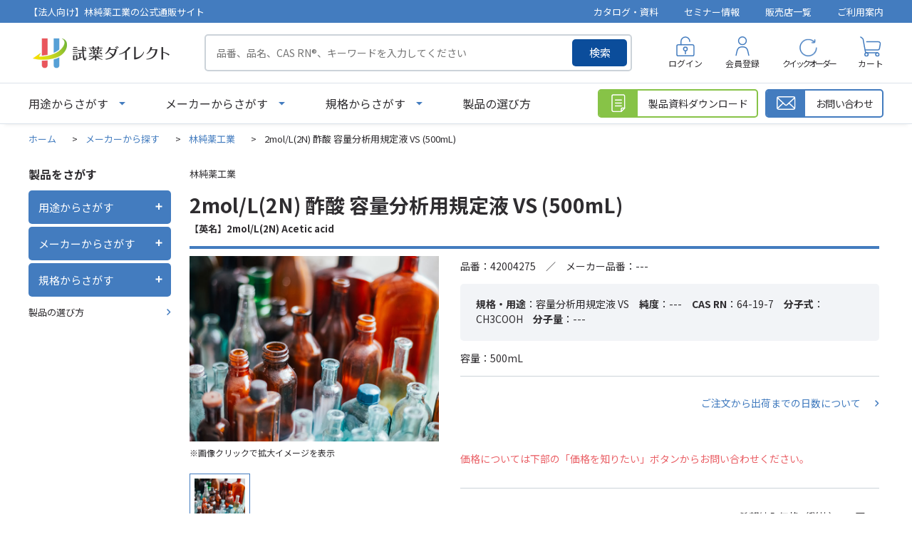

--- FILE ---
content_type: text/html; charset=utf-8
request_url: https://direct.hpc-j.co.jp/shop/g/g16783-1/
body_size: 56461
content:
<!DOCTYPE html>
<html data-browse-mode="P" lang="ja" >
<head>
<meta charset="UTF-8">
<title>2mol/L(2N) 酢酸 容量分析用規定液 VS (500mL) 林純薬工業-試薬ダイレクト-林純薬工業株式会社</title>
<link rel="canonical" href="https://direct.hpc-j.co.jp/shop/g/g16783-1/">


<meta name="description" content="2mol/L(2N) 酢酸 容量分析用規定液 VS (500mL) 林純薬工業のページです。試薬の購入と言えば総合試薬メーカーの林純薬工業公式通販サイト『試薬ダイレクト』。">
<meta name="keywords" content="16783-1,2mol/L(2N) 酢酸 容量分析用規定液 VS (500mL),500mL試薬,SDS,検査成績書,購入,標準品,溶媒,酸,電子工業用,分析用,調製,人工液,核酸合成,合成,ガスクロ,イオンクロマトグラフ,カールフィッシャー,水分測定,ハネウェル,クロマソルブ,林純薬">

<meta name="wwwroot" content="" />
<meta name="rooturl" content="https://direct.hpc-j.co.jp" />
<meta name="viewport" content="width=1200">
<link rel="stylesheet" type="text/css" href="https://ajax.googleapis.com/ajax/libs/jqueryui/1.13.1/themes/ui-lightness/jquery-ui.min.css">
<link rel="stylesheet" type="text/css" href="/css/sys/reset.css">
<link rel="stylesheet" type="text/css" href="/css/sys/base.css">
<link rel="stylesheet" type="text/css" href="/css/sys/block_icon_image.css">
<link rel="stylesheet" type="text/css" href="/css/usr/firstview_goodsdetail.css">


<link rel="stylesheet" type="text/css" href="/css/usr/firstview_header.css">


<link rel="stylesheet" type="text/css" href="/css/sys/base_form.css" media="print" onload="this.media='all'">
<link rel="stylesheet" type="text/css" href="/css/sys/base_misc.css" media="print" onload="this.media='all'">
<link rel="stylesheet" type="text/css" href="/css/sys/layout.css" media="print" onload="this.media='all'">
<link rel="stylesheet" type="text/css" href="/css/sys/block_common.css" media="print" onload="this.media='all'">
<link rel="stylesheet" type="text/css" href="/css/sys/block_customer.css" media="print" onload="this.media='all'">
<link rel="stylesheet" type="text/css" href="/css/sys/block_goods.css" media="print" onload="this.media='all'">
<link rel="stylesheet" type="text/css" href="/css/sys/block_order.css" media="print" onload="this.media='all'">
<link rel="stylesheet" type="text/css" href="/css/sys/block_misc.css" media="print" onload="this.media='all'">
<link rel="stylesheet" type="text/css" href="/css/sys/block_store.css" media="print" onload="this.media='all'">
<link rel="stylesheet" type="text/css" href="/css/sys/block_page_category.css" media="print" onload="this.media='all'">
<link rel="stylesheet" type="text/css" href="/css/sys/block_page.css" media="print" onload="this.media='all'">
<link rel="stylesheet" type="text/css" href="/lib/slick-theme.css" media="all">
<link rel="stylesheet" type="text/css" href="/lib/slick.css" media="all">

<script src="https://ajax.googleapis.com/ajax/libs/jquery/3.5.1/jquery.min.js" ></script>
<script src="https://ajax.googleapis.com/ajax/libs/jqueryui/1.13.1/jquery-ui.min.js" defer></script>
<script src="/lib/js.cookie.js" defer></script>
<script src="/lib/jquery.balloon.js" defer></script>
<script src="/lib/goods/jquery.tile.min.js" defer></script>
<script src="/lib/modernizr-custom.js" defer></script>
<script src="/lib/slick.min.js" defer></script>
<script src="/lib/vue.min.js" defer></script>
<script src="/js/sys/tmpl.js" defer></script>
<script src="/js/sys/msg.js" defer></script>
<script src="/js/sys/sys.js" defer></script>
<script src="/js/sys/common.js" defer></script>
<script src="/js/sys/search_suggest.js" defer></script>
<script src="/js/sys/ui.js" defer></script>
<script src="/js/sys/dmp_data_send.js" ></script>


<!-- Google Tag Manager -->
<script>(function(w,d,s,l,i){w[l]=w[l]||[];w[l].push({'gtm.start':
new Date().getTime(),event:'gtm.js'});var f=d.getElementsByTagName(s)[0],
j=d.createElement(s),dl=l!='dataLayer'?'&l='+l:'';j.async=true;j.src=
'https://www.googletagmanager.com/gtm.js?id='+i+dl;f.parentNode.insertBefore(j,f);
})(window,document,'script','dataLayer','GTM-57752DZ');</script>
<!-- End Google Tag Manager -->



<link rel="stylesheet" type="text/css" href="https://fonts.googleapis.com/css2?family=Josefin+Sans:wght@400;500;700&family=Noto+Sans+JP:wght@400;500;700&display=swap">
<link rel="stylesheet" type="text/css" href="/lib/scroll-hint.css">
<link rel="stylesheet" type="text/css" href="/css/usr/base.css" media="print" onload="this.media='all'">
<link rel="stylesheet" type="text/css" href="/css/usr/layout.css" media="print" onload="this.media='all'">
<link rel="stylesheet" type="text/css" href="/css/usr/block.css" media="print" onload="this.media='all'">
<link rel="stylesheet" type="text/css" href="/css/usr/user.css" media="print" onload="this.media='all'">
<script defer src="/js/usr/tmpl.js" defer></script>
<script defer src="/js/usr/msg.js" defer></script>
<script defer src="/lib/scroll-hint.min.js"></script>
<script defer src="/js/usr/user.js" defer></script>
<script defer src="/lib/lazysizes.min.js" defer></script>
<link rel="SHORTCUT ICON" href="/favicon.ico" type="image/x-icon">
<link rel="stylesheet" href="https://cdnjs.cloudflare.com/ajax/libs/font-awesome/6.3.0/css/all.min.css" integrity="sha512-SzlrxWUlpfuzQ+pcUCosxcglQRNAq/DZjVsC0lE40xsADsfeQoEypE+enwcOiGjk/bSuGGKHEyjSoQ1zVisanQ==" crossorigin="anonymous" referrerpolicy="no-referrer" />

<!--webtruタグ231208-->
<script src="https://cmp.datasign.co/v2/f869af1f84/cmp.js" data-hide-icon="false" async></script>
<!--webtruタグ-->

<!--Bing Webmaster Toolsタグ231225-->
<meta name="msvalidate.01" content="556716545D846648FE94754A32E84BD6" />
<!--Bing Webmaster Toolsタグ-->

<!-- start Promolayer JS code-->
<script type="module" src="https://modules.promolayer.io/index.js" data-pluid="4jgq4SFBmRUzXtVEtGs4BjYaSKr1" data-workspace="qYTf1itidxtwa2TxNzDy" crossorigin async></script>
<!-- end Promolayer JS code-->


<script src="/js/usr/goods.js" defer></script>
<!-- etm meta -->
<meta property="etm:device" content="desktop" />
<meta property="etm:page_type" content="goods" />
<meta property="etm:cart_item" content="[]" />
<meta property="etm:attr" content="" />
<meta property="etm:goods_detail" content="{&quot;goods&quot;:&quot;16783-1&quot;,&quot;category&quot;:&quot;hayashi&quot;,&quot;name&quot;:&quot;2mol/L(2N) 酢酸 容量分析用規定液 VS (500mL)&quot;,&quot;variation_name1&quot;:&quot;500mL&quot;,&quot;variation_name2&quot;:&quot;&quot;,&quot;item_code&quot;:&quot;42004275&quot;,&quot;backorder_fg&quot;:&quot;0&quot;,&quot;s_dt&quot;:&quot;&quot;,&quot;f_dt&quot;:&quot;&quot;,&quot;release_dt&quot;:&quot;&quot;,&quot;regular&quot;:&quot;0&quot;,&quot;set_fg&quot;:&quot;0&quot;,&quot;stock_status&quot;:&quot;1&quot;,&quot;price&quot;:&quot;0&quot;,&quot;sale_fg&quot;:&quot;false&quot;,&quot;brand&quot;:&quot;&quot;,&quot;brand_name&quot;:&quot;&quot;,&quot;category_name&quot;:&quot;林純薬工業&quot;,&quot;category_code1&quot;:&quot;maker&quot;,&quot;category_name1&quot;:&quot;メーカーから探す&quot;,&quot;category_code2&quot;:&quot;hayashi&quot;,&quot;category_name2&quot;:&quot;林純薬工業&quot;,&quot;category_code3&quot;:&quot;hayashi&quot;,&quot;category_name3&quot;:&quot;林純薬工業&quot;,&quot;category_code4&quot;:&quot;hayashi&quot;,&quot;category_name4&quot;:&quot;林純薬工業&quot;}" />
<meta property="etm:goods_keyword" content="[{&quot;goods&quot;:&quot;16783-1&quot;,&quot;stock&quot;:&quot;---&quot;},{&quot;goods&quot;:&quot;16783-1&quot;,&quot;stock&quot;:&quot;2MOL/L(2N)&quot;},{&quot;goods&quot;:&quot;16783-1&quot;,&quot;stock&quot;:&quot;2MOLL2N&quot;},{&quot;goods&quot;:&quot;16783-1&quot;,&quot;stock&quot;:&quot;42004275&quot;},{&quot;goods&quot;:&quot;16783-1&quot;,&quot;stock&quot;:&quot;500ML&quot;},{&quot;goods&quot;:&quot;16783-1&quot;,&quot;stock&quot;:&quot;64-19-7&quot;},{&quot;goods&quot;:&quot;16783-1&quot;,&quot;stock&quot;:&quot;Acetic&quot;},{&quot;goods&quot;:&quot;16783-1&quot;,&quot;stock&quot;:&quot;acid&quot;},{&quot;goods&quot;:&quot;16783-1&quot;,&quot;stock&quot;:&quot;VS&quot;},{&quot;goods&quot;:&quot;16783-1&quot;,&quot;stock&quot;:&quot;酢酸&quot;},{&quot;goods&quot;:&quot;16783-1&quot;,&quot;stock&quot;:&quot;容量分析用規定液&quot;},{&quot;goods&quot;:&quot;16783-1&quot;,&quot;stock&quot;:&quot;林純薬工業&quot;}]" />
<meta property="etm:goods_event" content="[]" />
<meta property="etm:goods_genre" content="[{&quot;genre&quot;:&quot;neutralization-titration&quot;,&quot;name&quot;:&quot;中和滴定&quot;,&quot;goods&quot;:&quot;16783-1&quot;}]" />

<script src="/js/sys/goods_ajax_cart.js" defer></script>
<script src="/js/sys/goods_ajax_bookmark.js" defer></script>
<script src="/js/sys/goods_ajax_quickview.js" defer></script>
<!-- Global site tag (gtag.js) - Google Analytics -->
<script async src="https://www.googletagmanager.com/gtag/js?id=G-K4E45JGKVR"></script>
<script>
  window.dataLayer = window.dataLayer || [];
  function gtag(){dataLayer.push(arguments);}

  gtag('js', new Date());
  
  
  gtag('config', 'G-K4E45JGKVR', { 'user_id': null });
  
</script>

<meta property="og:url" content="https://direct.hpc-j.co.jp/shop/g/g16783-1/">
<meta property="og:type" content="product">
<meta property="product:price:amount" content="0">
<meta property="product:price:currency" content="JPY">
<meta property="product:product_link" content="https://direct.hpc-j.co.jp/shop/g/g16783-1/">
<meta property="og:title" content="2mol/L(2N) 酢酸 容量分析用規定液 VS (500mL) 林純薬工業-試薬ダイレクト-林純薬工業株式会社">
<meta property="og:description" content="2mol/L(2N) 酢酸 容量分析用規定液 VS (500mL) 林純薬工業のページです。試薬の購入と言えば総合試薬メーカーの林純薬工業公式通販サイト『試薬ダイレクト』。">

<meta property="og:image" content="https://direct.hpc-j.co.jp/img/goods/L/vol.jpg">






</head>
<body class="page-goods" >

<!-- Google Tag Manager (noscript) -->
<noscript><iframe src="https://www.googletagmanager.com/ns.html?id=GTM-57752DZ"
height="0" width="0" style="display:none;visibility:hidden"></iframe></noscript>
<!-- End Google Tag Manager (noscript) -->




<div class="wrapper">
	
		
		
				<header id="header" class="pane-header">
	<div class="block-header-info-frame">
		<div class="container">
			<div class="block-header-info-title">【法人向け】林純薬工業の公式通販サイト</div>
			<ul class="block-header-info-link">
				<li><a href="/shop/pages/catalog.aspx">カタログ・資料</a></li>
				<li><a href="/shop/pages/webinar_list.aspx">セミナー情報</a></li>
				<li><a href="/shop/store/list.aspx">販売店一覧</a></li>
				<li><a href="/shop/pages/guide.aspx">ご利用案内</a></li>
			</ul>
		</div>
	</div>
	<div class="container">
		<div class="block-header-left">
			<h1 class="block-header-logo">
				<a class="block-header-logo--link" href="/shop/"><img class="lazyload block-header-logo--img" alt="試薬ダイレクト" src="/img/usr/common/sitelogo.png" width="408" height="102"></a>
			</h1>
			<div class="block-global-search">
				<form name="frmSearch" method="get" action="/shop/goods/search.aspx">
					<input type="hidden" name="search" value="x">
					<input class="block-global-search--keyword js-suggest-search" type="text" value="" tabindex="1" id="keyword" placeholder="品番、品名、CAS RN&reg;、キーワードを入力してください" title="製品を検索する" name="keyword" data-suggest-submit="on" autocomplete="off">
					<button class="block-global-search--submit btn btn-default" type="submit" tabindex="1" name="search" value="search">検索</button>
				</form>
			</div>
		</div>
		<div class="block-headernav">
			<ul class="block-headernav--item-list">
				<li class="block-headernav--item-login">
					<a href="/shop/customer/menu.aspx">ログイン</a>
				</li>
				<li class="block-headernav--item-register">
					<a href="/shop/customer/entry.aspx">会員登録</a>
				</li>
				<li class="block-headernav--item-quickorder">
					<a href="/shop/quickorder/quickorder.aspx">クイックオーダー</a>
				</li>
				<li class="block-headernav--item-cart">
					<a href="/shop/cart/cart.aspx">
						<span class="block-headernav--cart-count js-cart-count"></span>
						カート
					</a>
				</li>
			</ul>
		</div>
	</div>
</header>

<div class="fix-header">
	<div class="container">
		<div class="block-header-left">
			<p class="block-header-logo">
				<a class="block-header-logo--link" href="/shop/"><img class="lazyload block-header-logo--img" alt="sitelogo" src="/img/usr/common/sitelogo.png" width="408" height="102"></a>
			</p>
			<ul class="block-globalnav--item-list">
				<li class="js-animation-megamenu-click block-globalnav--item-list-use">
					<a class="block-globalnav--item-link" href="javascript:void(0);">用途からさがす</a>
					<div class="block-globalnav-menu js-submenu-click block-globalnav-genre">
						<div id="genre_fix_tree10" class="block-globalnav-menu--item-frame">
							<ul class="block-globalnav-genre-tree-2">
								<li v-for="genre in genre10Tree02">
									<span v-if="genre.name2 === ''" :data-genre-code="genre.tree">{{ genre.name }}</span>
									<span v-else :data-genre-code="genre.tree">{{ genre.name2 }}</span>
								</li>
							</ul>
							<ul class="block-globalnav-genre-tree-3">
								<li v-for="genre in genre10Tree03" :data-genre-code="genre.tree">
									<a v-if="genre.name2 === ''" :href="`/shop/r/r${genre.Genre}`">{{ genre.name }}</a>
									<a v-else :href="`/shop/r/r${genre.Genre}`">{{ genre.name2 }}</a>
								</li>
							</ul>
						</div>
						<button type="button" class="m-nav-global_close-button js-drawer_close-button"><span>閉じる</span></button>
					</div>
				</li>
				<li class="js-animation-megamenu-click block-globalnav--item-list-maker">
					<a class="block-globalnav--item-link" href="javascript:void(0);">メーカーからさがす</a>
					<div class="block-globalnav-menu js-submenu-click block-globalnav-category">
						<div class="block-globalnav-menu--item-frame">
							<div class="block-maker-list-frame">
								<div class="block-maker-list-category block-maker-list-category-in-house">
									<p class="title">自社製品</p>
									<ul class="block-maker-list">
										<li><a href="/shop/c/chayashi/"><img src="/img/usr/category/top/hayashi.png" alt="林純薬工業株式会社"></a></li>
									</ul>
								</div>
								<div class="block-maker-list-category block-maker-list-category-sales-agent">
									<p class="title">販売代理店製品</p>
									<ul class="block-maker-list">
										<li><a href="/shop/c/choneywell/"><img src="/img/usr/category/top/honeywell.png" alt="Honeywell"></a></li>
										<li><a href="/shop/c/choneywellbj/"><img src="/img/usr/category/top/honeywell_bj.png" alt="Honeywell Burdick&Jackson"></a>
<dl class="block-maker-list-sub-list fit mr-in-auto">
<dd><a href="https://direct.hpc-j.co.jp/shop/c/cbiosyn-bj/">BioSyn&trade;</a></dd>
<dd><a href="https://direct.hpc-j.co.jp/shop/c/clabready-bj/">LabReady&trade;</a></dd>
</dl></li>
										<li><a href="/shop/c/choneywellfluka/"><img src="/img/usr/category/top/honeywell_fluka.png" alt="Honeywell Fluka"></a>
<dl class="block-maker-list-sub-list fit mr-in-auto">
<dd><a href="https://direct.hpc-j.co.jp/shop/c/cbiosyn-fluka/">BioSyn&trade;</a></dd>
<dd><a href="https://direct.hpc-j.co.jp/shop/c/cchromasolv-fluka/">CHROMASOLV&trade;</a></dd>
<dd><a href="https://direct.hpc-j.co.jp/shop/c/chydranal-fluka/">HYDRANAL&trade;</a></dd>
<dd><a href="https://direct.hpc-j.co.jp/shop/c/ctraceselect-fluka/">TraceSELECT&trade;</a></dd>
</dl></li>
										<li><a href="/shop/c/choneywellriedeldehaen/"><img src="/img/usr/category/top/honeywell_rdh.png" alt="Honeywell Riedel-de Haen"></a>
<dl class="block-maker-list-sub-list fit mr-in-auto">
<dd><a href="https://direct.hpc-j.co.jp/shop/c/cchromasolv-rh/">CHROMASOLV&trade;</a></dd>
<dd><a href="https://direct.hpc-j.co.jp/shop/c/clabready-rh/">LabReady&trade;</a></dd>
<dd><a href="https://direct.hpc-j.co.jp/shop/c/ctraceselect-rh/">TraceSELECT&trade;</a></dd>
</dl></li>
										<li><a href="/shop/c/cneogen/"><img src="/img/usr/category/top/neogen.webp" alt="Neogen"></a></li>
                                        <li><a href="https://direct.hpc-j.co.jp/shop/c/chpcstandardsgmnh/"><img src="/img/usr/category/top/hpc-standards-gmbh.webp" alt="HPC Standards GmbH"></a></li>
									</ul>
								</div>
                                <div class="block-maker-list-category block-maker-list-category-sales-agent">
									<p class="title">注目メーカー</p>
									<ul class="block-maker-list partner">
										<li><a href="/shop/c/cmitsuikinzoku/"><img src="/img/usr/category/top/mitsuikinzoku.webp" alt="三井金属"></a></li>
                                        <li><a href="/shop/c/ctci/"><img src="/img/usr/category/top/tci.webp" alt="東京化成工業"></a></li>
										<li><a href="/shop/c/cnacalai/"><img src="/img/usr/category/top/nacalaitesque_r.webp" alt="ナカライテスク社"></a></li>
                                        <li><a href="/shop/c/cmitsubishigas/"><img src="/img/usr/category/top/mitsubishigas.webp" alt="三菱ガス化学"></a></li>
                                        <li><a href="/shop/c/cyamakei/"><img src="/img/usr/category/top/yamakei.webp" alt="山桂産業"></a></li>
									</ul>
								</div>
								<div class="block-maker-list-category block-maker-list-category-other">
									<p class="title">その他のメーカー</p>
			<ul class="block-maker-list text-link">
                <li><a href="https://direct.hpc-j.co.jp/shop/c/chiranuma/">HIRANUMA</a></li>
                <li><a href="https://direct.hpc-j.co.jp/shop/c/cprimaham/">プリマハム</a></li>
                <li><a href="https://direct.hpc-j.co.jp/shop/c/cmitsubisichemical/">三菱ケミカル</a></li>
                <li><a href="https://direct.hpc-j.co.jp/shop/c/cchemservice/">chem service</a></li>
                <li><a href="https://direct.hpc-j.co.jp/shop/c/cdikma/">DiKMA</a></li>
                <li><a href="https://direct.hpc-j.co.jp/shop/c/chongenebiotech/">Hongene Biotech</a></li>
                <li><a href="https://direct.hpc-j.co.jp/shop/c/csumika/">住化分析センター</a></li>
                <li><a href="https://direct.hpc-j.co.jp/shop/c/ctlc/">TLC Pharmaceutical Standards</a></li>
                <li><a href="https://direct.hpc-j.co.jp/shop/c/cwitega-l-b-a/">WITEGA Laboratorien Berlin-Adlershof GmbH</a></li>
              </ul>
								</div>
							</div>
						</div>

						<button type="button" class="m-nav-global_close-button js-drawer_close-button"><span>閉じる</span></button>
					</div>
				</li>
				<li>
					<a class="block-globalnav--item-link" href="/shop/pages/choice.aspx">製品の選び方</a>
				</li>
			</ul>
		</div>
		<div class="block-header-right">
			<div class="block-global-search">
				<form name="frmSearch" method="get" action="/shop/goods/search.aspx">
					<input type="hidden" name="search" value="x">
					<input class="block-global-search--keyword js-suggest-search" type="text" value="" tabindex="1" id="keyword" placeholder="品番、品名、CAS RN&reg;、キーワード" title="製品を検索する" name="keyword" data-suggest-submit="on" autocomplete="off">
					<button class="block-global-search--submit btn btn-default" type="submit" tabindex="1" name="search" value="search">検索</button>
				</form>
			</div>
			<div class="block-headernav">
				<ul class="block-headernav--item-list">
					<li class="block-headernav--item-login">
						<a href="/shop/customer/menu.aspx">ログイン</a>
					</li>
					<li class="block-headernav--item-cart">
						<a href="/shop/cart/cart.aspx">
							<span class="block-headernav--cart-count js-cart-count"></span>
							カート
						</a>
					</li>
				</ul>
			</div>
		</div>
	</div>
</div>
				
					<nav class="pane-globalnav">
	<div class="container">
		<div class="block-globalnav">
			<ul class="block-globalnav--item-list">
				<li class="js-animation-megamenu-click block-globalnav--item-list-use">
					<a class="block-globalnav--item-link" href="javascript:void(0);">用途からさがす</a>
					<div class="block-globalnav-menu js-submenu-click block-globalnav-genre">
						<div id="genre_tree10" class="block-globalnav-menu--item-frame">
							<ul class="block-globalnav-genre-tree-2">
								<li v-for="genre in genre10Tree02">
									<span v-if="genre.name2 === ''" :data-genre-code="genre.tree">{{ genre.name }}</span>
									<span v-else :data-genre-code="genre.tree">{{ genre.name2 }}</span>
								</li>
							</ul>
							<ul class="block-globalnav-genre-tree-3">
								<li v-for="genre in genre10Tree03" :data-genre-code="genre.tree">
									<a v-if="genre.name2 === ''" :href="`/shop/r/r${genre.Genre}`">{{ genre.name }}</a>
									<a v-else :href="`/shop/r/r${genre.Genre}`">{{ genre.name2 }}</a>
								</li>
							</ul>
						</div>
						<button type="button" class="m-nav-global_close-button js-drawer_close-button"><span>閉じる</span></button>
					</div>
				</li>
				<li class="js-animation-megamenu-click block-globalnav--item-list-maker">
					<a class="block-globalnav--item-link" href="javascript:void(0);">メーカーからさがす</a>
					<div class="block-globalnav-menu js-submenu-click block-globalnav-category">
						<div class="block-globalnav-menu--item-frame">
							<div class="block-maker-list-frame">
								<div class="block-maker-list-category block-maker-list-category-in-house">
									<p class="title">自社製品</p>
									<ul class="block-maker-list">
										<li><a href="https://direct.hpc-j.co.jp/shop/c/chayashi/"><img src="/img/usr/category/top/hayashi.png" alt="林純薬工業株式会社"></a></li>
									</ul>
								</div>
								<div class="block-maker-list-category block-maker-list-category-sales-agent">
									<p class="title">販売代理店製品</p>
									<ul class="block-maker-list">
										<li><a href="https://direct.hpc-j.co.jp/shop/c/choneywell/"><img src="/img/usr/category/top/honeywell.png" alt="Honeywell"></a></li>
										<li><a href="https://direct.hpc-j.co.jp/shop/c/choneywellbj/"><img src="/img/usr/category/top/honeywell_bj.png" alt="Honeywell Burdick&Jackson"></a>
<dl class="block-maker-list-sub-list fit mr-in-auto">
<dd><a href="https://direct.hpc-j.co.jp/shop/c/cbiosyn-bj/">BioSyn&trade;</a></dd>
<dd><a href="https://direct.hpc-j.co.jp/shop/c/clabready-bj/">LabReady&trade;</a></dd>
</dl></li>
										<li><a href="https://direct.hpc-j.co.jp/shop/c/choneywellfluka/"><img src="/img/usr/category/top/honeywell_fluka.png" alt="Honeywell Fluka"></a>
<dl class="block-maker-list-sub-list fit mr-in-auto">
<dd><a href="https://direct.hpc-j.co.jp/shop/c/cbiosyn-fluka/">BioSyn&trade;</a></dd>
<dd><a href="https://direct.hpc-j.co.jp/shop/c/cchromasolv-fluka/">CHROMASOLV&trade;</a></dd>
<dd><a href="https://direct.hpc-j.co.jp/shop/c/chydranal-fluka/">HYDRANAL&trade;</a></dd>
<dd><a href="https://direct.hpc-j.co.jp/shop/c/ctraceselect-fluka/">TraceSELECT&trade;</a></dd>
</dl></li>
										<li><a href="https://direct.hpc-j.co.jp/shop/c/choneywellriedeldehaen/"><img src="/img/usr/category/top/honeywell_rdh.png" alt="Honeywell Riedel-de Haen"></a>
<dl class="block-maker-list-sub-list fit mr-in-auto">
<dd><a href="https://direct.hpc-j.co.jp/shop/c/cchromasolv-rh/">CHROMASOLV&trade;</a></dd>
<dd><a href="https://direct.hpc-j.co.jp/shop/c/clabready-rh/">LabReady&trade;</a></dd>
<dd><a href="https://direct.hpc-j.co.jp/shop/c/ctraceselect-rh/">TraceSELECT&trade;</a></dd>
</dl></li>
										<li><a href="https://direct.hpc-j.co.jp/shop/c/cneogen/"><img src="/img/usr/category/top/neogen.webp" alt="ネオジェンジャパン"></a></li>
                                        <li><a href="https://direct.hpc-j.co.jp/shop/c/chpcstandardsgmnh/"><img src="/img/usr/category/top/hpc-standards-gmbh.webp" alt="HPC Standards GmbH"></a></li>
									</ul>
								</div>
                                <div class="block-maker-list-category block-maker-list-category-sales-agent">
									<p class="title">注目メーカー</p>
									<ul class="block-maker-list partner">
										<li><a href="/shop/c/cmitsuikinzoku/"><img src="/img/usr/category/top/mitsuikinzoku.webp" alt="三井金属"></a></li>
                                        <li><a href="/shop/c/ctci/"><img src="/img/usr/category/top/tci.webp" alt="東京化成工業"></a></li>
										<li><a href="/shop/c/cnacalai/"><img src="/img/usr/category/top/nacalaitesque_r.webp" alt="ナカライテスク社"></a></li>
                                        <li><a href="/shop/c/cmitsubishigas/"><img src="/img/usr/category/top/mitsubishigas.webp" alt="三菱ガス化学"></a></li>
                                        <li><a href="/shop/c/cyamakei/"><img src="/img/usr/category/top/yamakei.webp" alt="山桂産業"></a></li>
									</ul>
								</div>
								<div class="block-maker-list-category block-maker-list-category-other">
									<p class="title">その他のメーカー</p>
			<ul class="block-maker-list text-link">
                <li><a href="https://direct.hpc-j.co.jp/shop/c/chiranuma/">HIRANUMA</a></li>
                <li><a href="https://direct.hpc-j.co.jp/shop/c/cprimaham/">プリマハム</a></li>
                <li><a href="https://direct.hpc-j.co.jp/shop/c/cmitsubisichemical/">三菱ケミカル</a></li>
                <li><a href="https://direct.hpc-j.co.jp/shop/c/cchemservice/">chem service</a></li>
                <li><a href="https://direct.hpc-j.co.jp/shop/c/cdikma/">DiKMA</a></li>
                <li><a href="https://direct.hpc-j.co.jp/shop/c/chongenebiotech/">Hongene Biotech</a></li>

                <li><a href="https://direct.hpc-j.co.jp/shop/c/csumika/">住化分析センター</a></li>
                <li><a href="https://direct.hpc-j.co.jp/shop/c/ctlc/">TLC Pharmaceutical Standards</a></li>
                <li><a href="https://direct.hpc-j.co.jp/shop/c/cwitega-l-b-a/">WITEGA Laboratorien Berlin-Adlershof GmbH</a></li>
              </ul>
								</div>
							</div>
						</div>

						<button type="button" class="m-nav-global_close-button js-drawer_close-button"><span>閉じる</span></button>
					</div>
				</li>
				<li class="js-animation-megamenu-click block-globalnav--item-list-norm">
					<a class="block-globalnav--item-link" href="javascript:void(0);">規格からさがす</a>
					<div class="block-globalnav-menu js-submenu-click block-globalnav-genre">
						<div id="genre_tree20" class="block-globalnav-menu--item-frame">
							<ul class="block-globalnav-genre-tree-2">
								<li v-for="genre in genre20Tree02" :data-genre-code="genre.tree">
									<a v-if="genre.name2 === ''" :href="`/shop/r/r${genre.Genre}`">{{ genre.name }}</a>
									<a v-else :href="`/shop/r/r${genre.Genre}`">{{ genre.name2 }}</a>
								</li>
							</ul>
						</div>
						<button type="button" class="m-nav-global_close-button js-drawer_close-button"><span>閉じる</span></button>	
					</div>
				</li>
				<li>
					<a class="block-globalnav--item-link" href="/shop/pages/choice.aspx">製品の選び方</a>
				</li>
			</ul>

			<div class="block-globalnav-page-link">
				<div class="block-globalnav-page-link-item block-globalnav-page-link-download">
					<a href="/shop/goodsdocument/download.aspx">
						<span class="icon"></span>
						<span class="name">製品資料ダウンロード</span>
					</a>
				</div>
				<div class="block-globalnav-page-link-item block-globalnav-page-link-contact">
					<a href="/shop/contact/contact.aspx">
						<span class="icon"></span>
						<span class="name">お問い合わせ</span>
					</a>
				</div>
			</div>
		</div>
	</div>
</nav>

<div id="block-globalnav-modal"></div>
				
		
	
	
<div class="pane-topic-path">
	<div class="container">
		<div class="block-topic-path">
	<ul class="block-topic-path--list" id="bread-crumb-list" itemscope itemtype="https://schema.org/BreadcrumbList">
		<li class="block-topic-path--category-item block-topic-path--item__home" itemscope itemtype="https://schema.org/ListItem" itemprop="itemListElement">
	<a href="https://direct.hpc-j.co.jp/shop/" itemprop="item">
		<span itemprop="name">ホーム</span>
	</a>
	<meta itemprop="position" content="1" />
</li>

<li class="block-topic-path--category-item" itemscope itemtype="https://schema.org/ListItem" itemprop="itemListElement">
	&gt;
	<a href="https://direct.hpc-j.co.jp/shop/c/cmaker/" itemprop="item">
		<span itemprop="name">メーカーから探す</span>
	</a>
	<meta itemprop="position" content="2" />
</li>


<li class="block-topic-path--category-item" itemscope itemtype="https://schema.org/ListItem" itemprop="itemListElement">
	&gt;
	<a href="https://direct.hpc-j.co.jp/shop/c/chayashi/" itemprop="item">
		<span itemprop="name">林純薬工業</span>
	</a>
	<meta itemprop="position" content="3" />
</li>


<li class="block-topic-path--category-item block-topic-path--item__current" itemscope itemtype="https://schema.org/ListItem" itemprop="itemListElement">
	&gt;
	<a href="https://direct.hpc-j.co.jp/shop/g/g16783-1/" itemprop="item">
		<span itemprop="name">2mol/L(2N) 酢酸 容量分析用規定液 VS (500mL)</span>
	</a>
	<meta itemprop="position" content="4" />
</li>


	</ul>

</div>
	</div>
</div>
<div class="pane-contents">
<div class="container">
<div class="pane-left-menu">
<div class="block-left-menu-frame">
    <p class="title">製品をさがす</p>
    <ul class="left-menu-accordion">
        <li class="left-menu-accordion-item">
            <div class="left-menu-ac-label">
                <p>用途からさがす</p>
                <div class="left-menu-ac-icon-wrap"><span class="left-menu-ac-icon"></span></div>
            </div>
            <div id="left_menu_genre_tree10" class="left-menu-ac-content">
                <ul class="left-menu-ac-genre-tree-2">
                    <li v-for="genre in genre10Tree02">
                        <span v-if="genre.name2 === ''" :data-genre-genre="genre.Genre" :data-genre-src="genre.src3" :data-genre-code="genre.tree">{{ genre.name }}</span>
                        <span v-else :data-genre-genre="genre.Genre" :data-genre-src="genre.src3" :data-genre-code="genre.tree">{{ genre.name2 }}</span>
                    </li>
                </ul>
                <div class="left-menu-ac-genre-tree-3-wrap">
                    <div class="inner">
                        <div class="genre-tree-2-title">
                            <a href="#">
                                <img src="" alt="" width="42" height="42">
                                <span class="name"></span>
                            </a>
                        </div>
                        <ul class="left-menu-ac-genre-tree-3">
                            <li v-for="genre in genre10Tree03" :data-genre-code="genre.tree">
                                <a v-if="genre.name2 === ''" :href="`/shop/r/r${genre.Genre}`">{{ genre.name }}</a>
                                <a v-else :href="`/shop/r/r${genre.Genre}`">{{ genre.name2 }}</a>
                            </li>
                        </ul> 
                    </div>
                </div>
            </div>
        </li>
        <li class="left-menu-accordion-item">
            <div class="left-menu-ac-label">
                <p>メーカーからさがす</p>
                <div class="left-menu-ac-icon-wrap"><span class="left-menu-ac-icon"></span></div>
            </div>
            <div id="left_menu_category_tree" class="left-menu-ac-content">
                <ul class="left-menu-ac-category-tree-2">
                    <li v-for="category in category10Tree02">
                        <a v-if="category.name2 === ''" :href="`/shop/c/c${category.category}`">{{ category.name }}</a>
                        <a v-else :href="`/shop/c/c${category.category}`">{{ category.name2 }}</a>
                    </li>
                </ul>
                <div class="left-menu-ac-more-btn">
                    <button type="button">もっと見る</button>
                </div>
            </div>
        </li>
        <li class="left-menu-accordion-item">
            <div class="left-menu-ac-label">
                <p>規格からさがす</p>
                <div class="left-menu-ac-icon-wrap"><span class="left-menu-ac-icon"></span></div>
            </div>
            <div id="left_menu_genre_tree20" class="left-menu-ac-content">
                <ul class="left-menu-ac-genre-tree-2">
                    <li v-for="genre in genre20Tree02" :data-genre-code="genre.tree">
                        <a v-if="genre.name2 === ''" :href="`/shop/r/r${genre.Genre}`">{{ genre.name }}</a>
                        <a v-else :href="`/shop/r/r${genre.Genre}`">{{ genre.name2 }}</a>
                    </li>
                </ul>
            </div>
        </li>
        <li><a href="/shop/pages/choice.aspx">製品の選び方</a></li>
    </ul>
</div>


</div>

<main class="pane-main">

<div class="block-goods-detail">
	<div class="pane-goods-header">

		<input type="hidden" value="" id="hidden_variation_group">
		<input type="hidden" value="0" id="variation_design_type">
		<input type="hidden" value="16783-1" id="hidden_goods">
		<input type="hidden" value="2mol/L(2N) 酢酸 容量分析用規定液 VS (500mL)" id="hidden_goods_name">
		<input type="hidden" value="61e99b349246dca6ea0137236a22d739c8d5247ba4a273bc023f079727a548ef" id="js_crsirefo_hidden">
		<div class="block-goods-category-icon">
			<div class="block-goods-category-name">林純薬工業</div>

		</div>

		<div class="block-goods-header">
			<div class="block-goods-name">
				<h1 class="h1 block-goods-name--text js-enhanced-ecommerce-goods-name">2mol/L(2N) 酢酸 容量分析用規定液 VS (500mL)</h1>
			</div>

			<div class="block-goods-comment6">
				【英名】2mol/L(2N) Acetic acid 
			</div>

		</div>

	</div>

	<div class="pane-goods-left-side block-goods-detail--color-variation-goods-image" id="gallery">
		<script src="/lib/jquery.bxslider.min.js" defer></script>
		<script src="/js/sys/color_variation_goods_images.js" defer></script>

		<div class="js-goods-detail-goods-slider">
	
	
			<div class="block-src-l js-goods-img-item block-goods-detail-line-item">
				<a href="/img/goods/L/vol.jpg" name="16783-1" title="2mol/L(2N) 酢酸 容量分析用規定液 VS (500mL)" class="js-lightbox-gallery-info">
					<figure><img class="lazyload block-src-1--image" data-src="/img/goods/L/vol.jpg" alt="2mol/L(2N) 酢酸 容量分析用規定液 VS (500mL) 500mL" ></figure>
				</a>
				
			</div>
	
	
	
	
	
	
	
	
		</div>

		<p class="block-goods-detail--color-variation-goods-image-note">※画像クリックで拡大イメージを表示</p>
		<div class="block-goods-detail--color-variation-goods-thumbnail-form">

			<div class="block-goods-gallery block-goods-detail--color-variation-goods-thumbnail-images" id="gallery">
				<ul class="js-goods-detail-gallery-slider">
	
	
					<li class="block-goods-gallery--color-variation-src-l block-goods-gallery--color-variation-src">
						<a href="/img/goods/L/vol.jpg" name="16783-1" title="2mol/L(2N) 酢酸 容量分析用規定液 VS (500mL)">
							<figure class="img-center"><img src="/img/usr/lazyloading.png" data-src="/img/goods/L/vol.jpg" alt=""  class="lazyload"></figure>
						</a>
						
						
					</li>
	
	
	
	
	
	
	
	
				</ul>
				<div class="block-goods-detail--color-variation-goods-thumbnail-control">
					<div class="color-variation-prev"></div>
					<div class="color-variation-next"></div>
				</div>
			</div>

		</div>


	</div>
	<div class="pane-goods-right-side">
	<form name="frm" method="GET" action="/shop/cart/cart.aspx">

		<div class="goods-detail-description block-goods-item-code-head">
		品番：42004275　／　メーカー品番：---
		</div>


		<div class="block-goods-comment1">
			<span>規格・用途</span>：容量分析用規定液 VS<span>純度</span>：---<span>CAS RN</span>：64-19-7<span>分子式</span>：CH3COOH<span>分子量</span>：---
		</div>


		<div class="block-goods-size-related-link">
			<div class="goods-detail-description block-goods-size">容量：500mL</div>
			<div class="block-goods-related-groop-link">
				<a href="#accessory_size">その他の容量はこちら</a>
			</div>
		</div>


		<div class="block-goods-comment2"><div class="block-goods-about-link"><a href="/shop/pages/delivery_time.aspx">ご注文から出荷までの日数について</a></div></div>



<div class="block-goods-Quotation_goods_comment">
	<span>価格については下部の「価格を知りたい」ボタンからお問い合わせください。</span>
</div>


		<div class="block-goods-stock-price-info">
	
			<dl class="goods-detail-description block-goods-stock">
				<dt>在庫：</dt>
				<dd id="spec_stock_msg">受注後手配</dd>
			</dl>
	
			<div class="block-goods-price block-goods-price-quotation">
				<dl class="block-goods-price--items">
					<dt>希望納入価格（税抜）：</dt>
					<dd class="block-goods-price--item block-goods-price--price price js-enhanced-ecommerce-goods-price">
						 - 円
					</dd>
				</dl>
				

			</div>
		</div>
		

		<div class="block-goods-tmpl-goods-price-nologin-info">
			
		</div>

		<div class="block-goods-qty-cart">


			<div class="block-variation"><input name="goods" type="hidden" value="16783-1"></div>
	


	
			
<div class="block-quotation-cart">
<button class="block-quotation-cart--btn btn btn-primary js-enhanced-ecommerce-quotation-cart-detail" type="submit" value="価格を知りたい">価格を知りたい</button>
</div>

	
	
	
	
		
	
	
	
	

		</div>

		<div class="block-goods-bookmark-contact">

			<div class="block-goods-favorite">

    <a class="block-goods-favorite--btn btn btn-default js-animation-bookmark invalid-guest-bookmark js-enhanced-ecommerce-goods-bookmark" href="https://direct.hpc-j.co.jp/shop/customer/bookmark.aspx?goods=16783-1&crsirefo_hidden=61e99b349246dca6ea0137236a22d739c8d5247ba4a273bc023f079727a548ef">お気に入り登録</a>

</div>
			<div id="cancel-modal" data-title="お気に入りの解除" style="display:none;">
    <div class="modal-body">
        <p>お気に入りを解除しますか？</p>
    </div>
    <div class="modal-footer">
        <input type="button" name="btncancel" class="btn btn-secondary" value="キャンセル">
        <a class="btn btn-primary block-goods-favorite-cancel--btn js-animation-bookmark js-modal-close">OK</a>
        <div class="bookmarkmodal-option">
            <a class="btn btn-secondary" href="/shop/customer/bookmark_guest.aspx?goods=16783-1&crsirefo_hidden=61e99b349246dca6ea0137236a22d739c8d5247ba4a273bc023f079727a548ef">お気に入り一覧へ</a>
        </div>
    </div>
</div>


		<div class="block-contact-about-goods">
	<a class="block-contact-about-goods--btn btn btn-default" href="/shop/contact/contact.aspx?goods=16783-1&amp;subject_id=00000001">お問い合わせ</a>
</div>


		</div>

		<div class="block-goods-about-link">
			<div class="block-goods-qa">
				<a href="/shop/pages/faq.aspx">よくあるご質問</a>
			</div>
			<div class="block-goods-ship-about">
				<a href="/shop/pages/shipping.aspx">送料について</a>
			</div>
		</div>




<input name="crsirefo_hidden" type="hidden" value="50e237e120e070ac2cb3a8b49c4e1557b32d966275ac8c9db575b563ac040c3c">




	</form>
	</div>
	<div class="pane-goods-center">

		<div class="block-goods-comment4"><div class="block-goods-comment-box"><p class="block-goods-comment-box-title">製品資料ダウンロード</p><div class="block-goods-comment-column3-box-list-wrap"><div class="block-goods-comment-column3-box-list-item"><p class="block-goods-comment-column3-box-list-title">SDS</p><ul class="block-goods-comment-language-list"><li><a href="https://direct.hpc-j.co.jp/sds/jpn/UC-17.pdf" download>日本語版</a></li></ul></div><div class="block-goods-comment-column3-box-list-item"><p class="block-goods-comment-column3-box-list-title">製品規格</p><ul class="block-goods-comment-language-list"><li><a href="https://direct.hpc-j.co.jp/goodsspecifications/jpn/42004275.pdf" download>日本語版</a></li><li><a href="https://direct.hpc-j.co.jp/goodsspecifications/eng/42004275_EN.pdf" download>English版</a></li></ul></div><div class="block-goods-comment-column3-box-list-item"><p class="block-goods-comment-column3-box-list-title">検査成績書</p><ul class="block-goods-comment-language-list"><li><a href="/shop/goodsdocument/download.aspx?item_code=42004275">ダウンロード</a></li></ul></div></div><p class="note for-sp">※PCでのダウンロードを推奨します。</p></div></div>



		<div class="block-goods-comment5"><h2>製品情報</h2><div class="block-page--freespace-table"><table class="th-top"><tr><th class="fb-w220 sb-w121">保管条件</th><td>常温</td></tr><tr><th class="fb-w220 sb-w121">輸送条件</th><td>常温</td></tr></table></div></div>


		<div class="block-goods-comment7"><h2>法関連情報</h2><div class="block-page--freespace-table"><table class="th-top"><tr><th class="fb-w220 sb-w121">毒物及び<br class="for-sp">劇物取締法</th><td>非該当</td></tr><tr><th>麻薬及び<br class="for-sp">向精神薬取締法</th><td>データなし</td></tr><tr><th>消防法（危険物）</th><td>データなし</td></tr><tr><th>労働安全衛生法</th><td>データなし</td></tr><tr><th>PRTR対象物質</th><td>データなし</td></tr><tr><th>化審法</th><td>データなし</td></tr></table></div></div>



		<div class="block-goods-comment9"><p class="block-goods-comment5-bottom sb_padding">掲載内容は当ページ掲載時点の情報のため、最新の仕様と異なる場合がございます。あらかじめご了承ください。</p></div>


		<dl class="goods-detail-description block-goods-code">
			<dt>製品コード</dt>
			<dd id="spec_goods">16783-1</dd>
		</dl>



		<dl class="goods-detail-description block-goods-class1">
			<dt>限定公開フラグ</dt>
			<dd id="spec_class1_name">一般公開</dd>
		</dl>








<div class="block-goods-spec-box table th-top">

	
		<dl class="goods-detail-description block-goods-spec tr">
			<dt class="th fb-w220">保管条件</dt>
			<dd class="td">常温</dd>
		</dl>
	

	
		<dl class="goods-detail-description block-goods-spec tr">
			<dt class="th fb-w220">輸送条件</dt>
			<dd class="td">常温</dd>
		</dl>
	

</div>

		
		

		<div id="goods_itemhistory">
			
		</div>
	</div>
	<div class="pane-goods-footer">
		<div class="block-goods-footer-cart">

			<form name="frm" method="GET" action="/shop/cart/cart.aspx">
				<input name="crsirefo_hidden" type="hidden" value="50e237e120e070ac2cb3a8b49c4e1557b32d966275ac8c9db575b563ac040c3c">
				<div>
	 	 
					<span class="block-variation"><input name="goods" type="hidden" value="16783-1"></span>
	 
					
<div class="block-quotation-cart">
<button class="block-quotation-cart--btn btn btn-primary js-enhanced-ecommerce-quotation-cart-detail" type="submit" value="価格を知りたい">価格を知りたい</button>
</div>

				</div> 
			</form>



		<div class="block-contact-about-goods">
	<a class="block-contact-about-goods--btn btn btn-default" href="/shop/contact/contact.aspx?goods=16783-1&amp;subject_id=00000001">お問い合わせ</a>
</div>




		<div class="block-goods-favorite">

    <a class="block-goods-favorite--btn btn btn-default js-animation-bookmark invalid-guest-bookmark js-enhanced-ecommerce-goods-bookmark" href="https://direct.hpc-j.co.jp/shop/customer/bookmark.aspx?goods=16783-1&crsirefo_hidden=61e99b349246dca6ea0137236a22d739c8d5247ba4a273bc023f079727a548ef">お気に入り登録</a>

</div>

		</div>
	</div>
</div>

<link rel="stylesheet" type="text/css" href="/css/usr/lightbox.css">
<script src="/lib/goods/lightbox.js" defer></script>
<script src="/js/sys/goods_zoomjs.js" defer></script>







<script type="application/ld+json">
{
   "@context":"http:\/\/schema.org\/",
   "@type":"Product",
   "name":"2mol\u002fL(2N) 酢酸 容量分析用規定液 VS (500mL)",
   "image":"https:\u002f\u002fdirect.hpc-j.co.jp\u002fimg\u002fgoods\u002fS\u002fvol.jpg",
   "description":"",
   "mpn":"16783-1",
   "offers":{
      "@type":"Offer",
      "price":0,
      "priceCurrency":"JPY",
      "availability":"http:\/\/schema.org\/InStock"
   }
}
</script>

</main>
</div>
</div>
<div class="pane-topic-path pane-topic-path-bottom">
	<div class="container">
		<div class="block-topic-path">
	<ul class="block-topic-path--list" id="bread-crumb-list" itemscope itemtype="https://schema.org/BreadcrumbList">
		<li class="block-topic-path--genre-item block-topic-path--item__home" itemscope itemtype="https://schema.org/ListItem" itemprop="itemListElement">
	<a href="https://direct.hpc-j.co.jp/shop/" itemprop="item">
		<span itemprop="name">ホーム</span>
	</a>
	<meta itemprop="position" content="1" />
</li>

<li class="block-topic-path--genre-item" itemscope itemtype="https://schema.org/ListItem" itemprop="itemListElement">
	&gt;
	<a href="/shop/pages/category-list.aspx" itemprop="item">
		<span itemprop="name">用途からさがす</span>
	</a>
	<meta itemprop="position" content="2" />
</li>


<li class="block-topic-path--genre-item" itemscope itemtype="https://schema.org/ListItem" itemprop="itemListElement">
	&gt;
	<a href="https://direct.hpc-j.co.jp/shop/r/ranalysis/" itemprop="item">
		<span itemprop="name">分析</span>
	</a>
	<meta itemprop="position" content="3" />
</li>


<li class="block-topic-path--genre-item" itemscope itemtype="https://schema.org/ListItem" itemprop="itemListElement">
	&gt;
	<a href="https://direct.hpc-j.co.jp/shop/r/rcapacity-analysis/" itemprop="item">
		<span itemprop="name">容量分析</span>
	</a>
	<meta itemprop="position" content="4" />
</li>


<li class="block-topic-path--genre-item" itemscope itemtype="https://schema.org/ListItem" itemprop="itemListElement">
	&gt;
	<a href="https://direct.hpc-j.co.jp/shop/r/rneutralization-titration/" itemprop="item">
		<span itemprop="name">中和滴定</span>
	</a>
	<meta itemprop="position" content="5" />
</li>


<li class="block-topic-path--genre-item block-topic-path--item__current" itemscope itemtype="https://schema.org/ListItem" itemprop="itemListElement">
	&gt;
	<a href="https://direct.hpc-j.co.jp/shop/g/g16783-1/" itemprop="item">
		<span itemprop="name">2mol/L(2N) 酢酸 容量分析用規定液 VS (500mL)</span>
	</a>
	<meta itemprop="position" content="6" />
</li>


	</ul>

</div>
	</div>
</div>


	
		
		<footer class="pane-footer">
			<p id="footer_pagetop" class="block-page-top"><a href="#header"></a></p>
			
			
					<div class="block-footer-contents">
        <div class="container">
            <p class="title">サポート</p>
            <ul class="block-footer-contents--list">
                <li><a href="/shop/pages/useful.aspx">お役立ち情報</a></li>
                <li><a href="/shop/pages/webinar_list.aspx">セミナー情報</a></li>
                <li><a href="/shop/pages/faq.aspx">よくあるご質問</a></li>
            </ul>
        </div>
    </div>
<div class="block-footer-mailmagazine">
  <div class="mailmagazine-items">
    <div class="mailmagazine-items__item">
      <p class="icon">メールマガジンをご購読の方に製品や評価事例、<br>技術情報などの最新情報をお届けします。</p>
    </div>
    <div class="mailmagazine-items__item">
      <p class="btn_default"><a href="/shop/pages/mail_magazine_subscribe.aspx">メールマガジン登録</a></p>
    </div>
  </div>
</div>
    <div id="footernav" class="block-footernav">
        <div class="container">
            <div class="block-footernav-cta">
                <div class="block-footernav-cta-contact block-footernav-cta-item">
                    <p class="title">お問い合わせ</p>
                    <p class="text">製品の販売価格や法規制に関するお問い合わせ、技術的なご質問や調製・調液などのご相談はこちらからお問い合わせください。</p>
                    <a href="/shop/contact/contact.aspx">お問い合わせフォームへ</a>
                </div>
                <div class="block-footernav-cta-download block-footernav-cta-item">
                    <p class="title">製品資料ダウンロード</p>
                    <p class="text">製品に関するさまざまな書類をダウンロードできます。<br><span>検査成績書・SDS・製品規格書は専用ダウンロードページから</span></p>
                    <a href="/shop/goodsdocument/download.aspx">ダウンロード</a>
                    <p class="note">その他カタログ・リーフレットは<a href="/shop/pages/catalog.aspx">こちら</a>から</p>
                </div>
            </div>
            <ul class="block-footernav--item-area">
                <li class="block-footernav--column">
                    <dl class="block-footernav--box">
                        <dt>課題解決サービス</dt>
                        <dd>
                            <ul class="block-footernav--item-list">
                                <li class="block-footernav--item"><a href="/shop/pages/labodirect.aspx">ラボダイレクト</a></li>
                                <li class="block-footernav--item"><a href="/shop/pages/labo.aspx">体験型実験・研究施設「Labo（ラボ）」</a></li> 
                            </ul>
                        </dd>
                    </dl>
                    <dl class="block-footernav--box">
                        <dt>試薬ダイレクトのご注文にあたって</dt>
                        <dd>
                            <ul class="block-footernav--item-list">
                                <li class="block-footernav--item"><a href="/shop/pages/sales_policy.aspx">販売方針</a></li>
                                <li class="block-footernav--item"><a href="/shop/pages/order.aspx">ご注文方法</a></li>
                                <li class="block-footernav--item"><a href="/shop/pages/how_to_get_product_documentation.aspx">SDS/検査成績書/製品規格の入手方法</a></li>
                                <li class="block-footernav--item"><a href="/shop/pages/est.aspx">見積り方法</a></li>
                            </ul>
                        </dd>
                    </dl>
                </li>
                <li class="block-footernav--column">
                    <dl class="block-footernav--box">
                        <dt>よくあるご質問</dt>
                        <dd>
                            <ul class="block-footernav--item-list">
<li class="block-footernav--item"><a href="/shop/pages/purchase.aspx">見積書・購入・納期・配送</a></li>
<li class="block-footernav--item"><a href="/shop/pages/cancel.aspx">注文内容の変更・キャンセル・返品</a></li>
<li class="block-footernav--item"><a href="/shop/pages/invoice.aspx">納品書・請求書</a></li>
<li class="block-footernav--item"><a href="/shop/pages/format.aspx">SDS・製品規格・検査成績書・該非判定書</a></li>
<li class="block-footernav--item"><a href="/shop/pages/product.aspx">試薬のご利用にあたって・製品の基本情報</a></li>
<li class="block-footernav--item"><a href="/shop/pages/waste.aspx">容器について・試薬の廃棄</a></li>
<li class="block-footernav--item"><a href="/shop/pages/submit.aspx">提出書類について</a></li>
<li class="block-footernav--item"><a href="/shop/pages/howto.aspx">試薬ダイレクトの使い方について</a></li>
<li class="block-footernav--item"><a href="/shop/pages/other.aspx">その他・ご要望</a></li>
                            </ul>
                        </dd>
                    </dl>
                </li>
                <li class="block-footernav--column">
                    <dl class="block-footernav--box">
                        <dt>当サイトについて</dt>
                        <dd>
                            <ul class="block-footernav--item-list">
                                <li class="block-footernav--item"><a href="/shop/pages/company.aspx">会社概要</a></li>
                                <li class="block-footernav--item"><a href="/shop/pages/law.aspx">特定商取引法に基づく表記</a></li>
                                <!--<li class="block-footernav--item"><a href="#">オンプライバシー通知</a></li>-->
                                <li class="block-footernav--item"><a href="/shop/pages/kiyaku.aspx">会員規約</a></li>
                                <li class="block-footernav--item external-link"><a href="https://www.hpc-j.co.jp/privacypolicy/" target="_blank">プライバシーポリシー</a></li>
                                <li class="block-footernav--item external-link"><a href="https://www.hpc-j.co.jp/sitepolicy/" target="_blank">サイトポリシー</a></li>
                                <li class="block-footernav--item"><a href="/shop/pages/sitemap.aspx">サイトマップ</a></li>
                            </ul>
                        </dd>
                    </dl>
                </li>
                <li class="block-footernav--column">
                    <dl class="block-footernav--box">
                        <dt>企業情報</dt>
                        <dd>
                            <ul class="block-footernav--item-list">
                                <li class="block-footernav--item external-link corporate">コーポレートサイト（<a href="https://www.hpc-j.co.jp/" target="_blank">日本語版</a> / <a href="https://www.hpc-j.com/" target="_blank">English</a>）</li>
                            </ul>
                        </dd>
                    </dl>
                    <dl class="block-footernav--box">
                        <dt>公式SNSアカウント</dt>
                        <dd>
                            <ul class="block-footernav--item-list">
                                <li class="block-footernav--item sns-link youtube"><a href="https://www.youtube.com/@shiyaku_direct" target="_blank">Youtube</a></li>
                            </ul>
                        </dd>
                    </dl>
                </li>
            </ul>
    
            <div id="copyright" class="block-copyright">
                <p>Copyright &copy; 2023 林純薬工業株式会社 All Rights Reserved.</p>
            </div>
        </div>
    </div>
			
		</footer>
	
</div>


<!--<div id="cookieBox">
	<div class="block-cookie-consent">
		<div class="block-cookie-consent--text">
		当サイトでは利用体験の向上およびコンテンツの最適な提供、トラフィックの分析を目的としてCookieを使用しています。<br>
		サイトの閲覧を継続された場合、Cookieの利用に同意したことものといたします。<br>
		詳細については<a href="/shop/pages/privacy.aspx" class="block-cookie-consent-privacy-link">プライバシーポリシー</a>をご確認ください。
		</div>
		<div id="consentButton" class="block-cookie-consent--btn">承諾する</div>
	</div>
</div>
<script src="/js/sys/cookie_policy.js" defer></script>-->


</body>
</html>


--- FILE ---
content_type: text/html; charset=utf-8
request_url: https://direct.hpc-j.co.jp/shop/goods/ajaxitemhistory.aspx?mode=html
body_size: 1233
content:
<h2 class="h2">
    <span class="name">閲覧履歴</span>
</h2>
<div id="itemHistory" class="block-recent-item--body">
	<div id="itemHistoryDetail" class="block-recent-item--items">
	<ul class="block-thumbnail-h">
<li>
<dl class="block-thumbnail-h--goods js-enhanced-ecommerce-item">
<a href="/shop/g/g16783-1/" title="2mol/L(2N) 酢酸 容量分析用規定液 VS (500mL)">
	<dt class="block-thumbnail-h--goods-image">
		<figure class="img-center"><img alt="2mol/L(2N) 酢酸 容量分析用規定液 VS (500mL)" src="/img/usr/lazyloading.png" data-src="/img/goods/S/vol.jpg" class="lazyload"></figure>
	</dt>
	<dd class="block-thumbnail-h--goods-description">
		<div class="block-thumbnail-h--goods-name">2mol/L(2N) 酢酸 容量分析用規定液 VS (500mL)</div>

	</dd>
</a>
</dl>

</li>

</ul>
	</div>
	<div id="historyCaution" class="block-recent-item--message">
		<span id="messNothing" class="hidden block-recent-item--empty-message">最近見た製品がありません。</span>
		<span id="messRedraw" class="hidden block-recent-item--history-message">履歴を残す場合は、"履歴を残す"をクリックしてください。</span>
	</div>
	<div id="itemHistoryButton" class="block-recent-item--keep-history"></div>
	<input type="hidden" id="js_leave_History" value="0" />
	<script src="/js/sys/goods_history.js"></script>
</div>